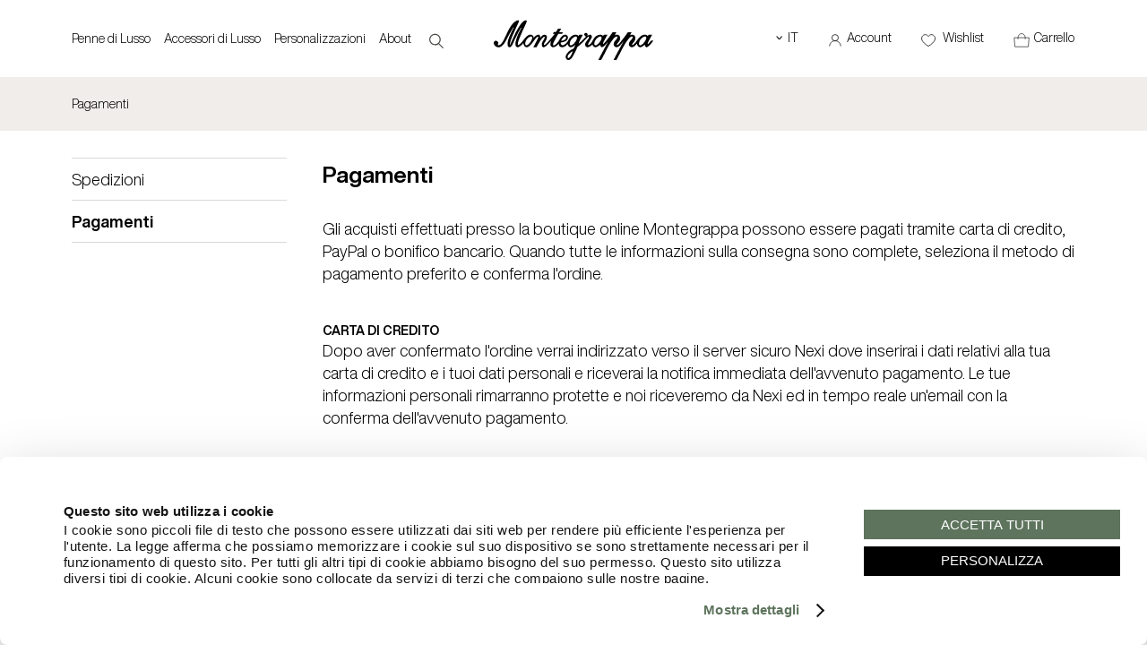

--- FILE ---
content_type: text/html; charset=UTF-8
request_url: https://www.montegrappa.com/it/payment.html
body_size: 7501
content:
<!doctype html>
<html lang="it">
<head>

<title>Montegrappa - Modalità di pagamento</title> 
<meta property="og:title" content="Modalità di pagamento"/> 
<link rel="canonical" href="https://www.montegrappa.com/it/payment.html"/> 
<meta name="robots" content="index,follow" />
<meta charset="utf-8">

<meta http-equiv="X-UA-Compatible" content="IE=edge,chrome=1">
<meta name="HandheldFriendly" content="True">
<meta name="viewport" content="width=device-width, initial-scale=1">
<meta name="mobile-web-app-capable" content="yes">
<meta name="apple-mobile-web-app-status-bar-style" content="black" />
<meta name="viewport" content="width=device-width, initial-scale=1.0, maximum-scale=1.0, user-scalable=no">
<meta name="apple-touch-fullscreen" content="yes" />	

<meta name="robots" content="index,follow" />
<meta name="language" content="it"> 
<meta name="author" content="Montegrappa" />
<base href="https://www.montegrappa.com/it/">
<link rel="alternate" href="https://www.montegrappa.com/en/payment.html" hreflang="en">
<link rel="alternate" href="https://www.montegrappa.com/it/payment.html" hreflang="it">
<link rel="alternate" href="https://www.montegrappa.com/de/payment.html" hreflang="de">
<link rel="alternate" href="https://www.montegrappa.com/fr/payment.html" hreflang="fr">
<link rel="icon" type="image/png" href="../images/favicon/favicon-96x96.png" sizes="96x96" />
<link rel="icon" type="image/svg+xml" href="../images/favicon/favicon.svg" />
<link rel="shortcut icon" href="../images/favicon/favicon.ico" />
<link rel="apple-touch-icon" sizes="180x180" href="../images/favicon/apple-touch-icon.png" />
<meta name="apple-mobile-web-app-title" content="Montegrappa" />
<link rel="manifest" href="../images/favicon/site.webmanifest" />

<link rel="preload" href="../css/fonts/HelveticaNowDisplay-Regular.woff2" as="font" type="font/woff2" crossorigin>
<link rel="preload" href="../css/fonts/HelveticaNowDisplay-Regular.woff2" as="font" type="font/woff2" crossorigin>
<link rel="stylesheet" type="text/css" href="../css/main.css?v=2025-1769021395">

<link rel="stylesheet" type="text/css" href="../css/menu.css?v=2025-1769021395">
<link rel="stylesheet" type="text/css" href="../css/responsive.css?v=2025-1769021395">
<link rel="stylesheet" type="text/css" href="../css/cart.css?v=2025-1769021395">
<link rel="stylesheet" type="text/css" href="../css/animate.css?v=30" media="print" onload="this.media='all'" >
<link rel="stylesheet" type="text/css" href="../css/jquery.fancybox.min.css" media="print" onload="this.media='all'" >
<link rel="stylesheet" type="text/css" href="../css/ballon.css" media="print" onload="this.media='all'">
<link rel="stylesheet" href="//code.jquery.com/ui/1.13.2/themes/base/jquery-ui.css">

<script>
window.dataLayer = window.dataLayer || [];

   	   
		window.dataLayer.push({
			event: "init",
			logged_in: "",
			site_language: "Italian" // (English, French, ecc)
		
		});
   	   
(function(w,d,s,l,i){w[l]=w[l]||[];w[l].push({'gtm.start':
new Date().getTime(),event:'gtm.js'});var f=d.getElementsByTagName(s)[0],
j=d.createElement(s),dl=l!='dataLayer'?'&l='+l:'';j.async=true;j.src=
'https://www.googletagmanager.com/gtm.js?id='+i+dl;f.parentNode.insertBefore(j,f);
})(window,document,'script','dataLayer','GTM-5XGVJ3C');


</script>

<script src="https://code.jquery.com/jquery-3.7.1.min.js"></script>
<script src="../js/main.js?v=1769021395"></script>
<script src="../js/cart.js?v=1769021395" ></script>
<script src="../js/menu.js?v=1769021395" ></script>
<script src="../js/jquery.appear.js" async ></script>
<script src="https://code.jquery.com/ui/1.13.2/jquery-ui.js"></script>
<script src="../js/wow.js" ></script>
<script src="../js/jquery.fancybox.min.js" ></script>
<script src="../js/jquery.validate.min.js"></script>

<script src="../js/lang/it.min.js" ></script>

</head>
<body class="news">

<header>

<div class="container bgwhite"> 

<div class="relative row group top left0 padding-main">
	<a href="javascript:void(0);" id="hamburger" class="hamburger">
		<span></span>
		<span></span>
		<span></span>
	</a>
	
			<a href="search.html" title="RICERCA"  class="nodesktop  search-mobile"><img src="../images/search-bold.svg" alt="search" width="20" height="18"></a>
		<div class="span5 col center">

		<nav class="menu row col">
			<ul class="topmenu row"> 
				<li class="menu-item center mr30"><a href="javascript:void(0);" class="menu-btn title block fs12 " id="section1" rel="">Penne di Lusso </a><div class="hidden section1 padding-main row bgwhite  absolute top  left0 right0  zindex1000  bgwhite sub-section" style="top:100%;">
									<a href="javascript:void(0);" class="inline-block close_menu"><img src="../images/close-menu.svg" width="20"></a>
								<ul class="grid-5-colums bt1 padding-top20 main-ul"><li><ul class="main-ul"><li class="block row col title2"><b class="block mb10"><a href="penne-di-lusso" class="imghover relative  bold "  rel="" id="element1">Tipologie</a></b><ul class="sub2-section"><li class=" col row">
																				<a href="penne-di-lusso/stilografiche" class=" imghover"  rel="">Penne Stilografiche di Lusso</a>
																				</li><li class=" col row">
																				<a href="penne-di-lusso/roller" class=" imghover"  rel="">Penne Roller di Lusso</a>
																				</li><li class=" col row">
																				<a href="penne-di-lusso/a-sfera" class=" imghover"  rel="">Penne a Sfera di Lusso</a>
																				</li><li class=" col row">
																				<a href="penne-di-lusso/marker" class=" imghover"  rel="">Marker di Lusso</a>
																				</li><li class=" col row">
																				<a href="penne-di-lusso/esemplari-unici" class=" imghover"  rel="../download/91e3bb5_dscf8528copia.webp">Esemplari Unici</a>
																				</li><li class=" col row">
																				<a href="penne-di-lusso/penne-personalizzate" class=" imghover"  rel="">Penne Personalizzate di Lusso</a>
																				</li><li class=" col row">
																				<a href="penne-di-lusso" class="bold imghover"  rel="">Scopri Tutte</a>
																				</li></ul></li></ul></li><li><ul class="main-ul"><li class="block row col title2"><b class="block mb10"><a href="javascript:void(0);" class="imghover relative   bold "  rel="" id="element2">Collezioni</a></b><ul class="sub2-section"><li class=" col row">
																				<a href="penne-di-lusso/novita" class=" imghover"  rel="">Novità</a>
																				</li><li class=" col row">
																				<a href="penne-di-lusso/edizioni-limitate" class=" imghover"  rel="">Edizioni Limitate</a>
																				</li><li class=" col row">
																				<a href="penne-di-lusso/edizioni-continuative" class=" imghover"  rel="">Edizioni Continuative</a>
																				</li><li class=" col row">
																				<a href="penne-di-lusso/modelli-iconici" class=" imghover"  rel="">Modelli Iconici</a>
																				</li><li class=" col row">
																				<a href="penne-di-lusso/edizioni-solidali" class=" imghover"  rel="">Edizioni Solidali</a>
																				</li><li class=" col row">
																				<a href="penne-di-lusso/best-seller" class=" imghover"  rel="">Best Seller</a>
																				</li></ul></li></ul></li><li><ul class="main-ul"><li class="block row col title2"><b class="block mb10"><a href="javascript:void(0);" class="imghover relative   bold "  rel="" id="element3">Stili</a></b><ul class="sub2-section"><li class=" col row">
																				<a href="penne-di-lusso/classic" class=" imghover"  rel="">Classic</a>
																				</li><li class=" col row">
																				<a href="penne-di-lusso/stile-contemporaneo" class=" imghover"  rel="">Contemporary</a>
																				</li><li class=" col row">
																				<a href="penne-di-lusso/stile-vintage" class=" imghover"  rel="">Vintage</a>
																				</li></ul></li></ul></li><li><ul class="main-ul"><li class="block row col title2"><b class="block mb10"><a href="penne-di-lusso/collaborazioni" class="imghover relative  bold "  rel="" id="element4">Collaborazioni</a></b><ul class="sub2-section"><li class=" col row">
																				<a href="penne-di-lusso/007" class=" imghover"  rel="../download/babf17f_ac334cadr.n2o.jpg.webp">007 - James Bond</a>
																				</li><li class=" col row">
																				<a href="penne-di-lusso/automobili-lamborghini" class=" imghover"  rel="../download/111d3fa_lamboneronoctiscopia.webp">Automobili Lamborghini</a>
																				</li><li class=" col row">
																				<a href="penne-di-lusso/universal-monster" class=" imghover"  rel="../download/d0daa67_dracula.webp">Universal Monsters</a>
																				</li><li class=" col row">
																				<a href="penne-di-lusso/wednesday" class=" imghover"  rel="../download/0113075_babf17fac334cadr.n2o.jpgcopia.webp">Wednesday L.E.</a>
																				</li><li class=" col row">
																				<a href="penne-di-lusso/pac-man" class=" imghover"  rel="../download/c5d4c7b_pacman02168.webp">PAC-MAN</a>
																				</li><li class=" col row">
																				<a href="penne-di-lusso/the-rolling-stones" class=" imghover"  rel="../download/c116fb3_rollingstoneswebcopia.webp">The Rolling Stones</a>
																				</li><li class=" col row">
																				<a href="penne-di-lusso/collaborazioni" class="bold imghover"  rel="">Scopri Tutte</a>
																				</li></ul></li></ul></li><li><ul class="main-ul"><li class="block row col title2"><b class="block mb10"><a href="javascript:void(0);" class="imghover relative   bold "  rel="" id="element5">Accessori per la scrittura</a></b><ul class="sub2-section"><li class=" col row">
																				<a href="penne-di-lusso/inchiostri" class=" imghover"  rel="">Inchiostri</a>
																				</li><li class=" col row">
																				<a href="refills/" class=" imghover"  rel="">Ricariche</a>
																				</li><li class=" col row">
																				<a href="penne-di-lusso/porta-penne" class=" imghover"  rel="">Portapenne</a>
																				</li><li class=" col row">
																				<a href="penne-di-lusso/notebook" class=" imghover"  rel="">Notebook</a>
																				</li></ul></li></ul></li></ul>
								
							<div class="row col mt20 grid-banner">
								<div class="row grid-5-colums mt20 mb40" style="grid-gap:2px;">
								<div class="relative">
													<div class="center row col">
														<a href="penne-di-lusso"  class="block"><figure><img src="../download/bcdcbe4_gnomo.webp" alt="Penne di Lusso" class="max-width"></figure></a>
													</div>
													<a href="penne-di-lusso"  class="block bold"><div class="mt10 row bold fs18">Penne di Lusso</div></a>
											</div><div class="relative">
													<div class="center row col">
														<a href="coperte"  class="block"><figure><img src="../download/a1e8996_coperte.webp" alt="Filati Pregiati" class="max-width"></figure></a>
													</div>
													<a href="coperte"  class="block bold"><div class="mt10 row bold fs18">Filati Pregiati</div></a>
											</div><div class="relative">
													<div class="center row col">
														<a href="accessori-di-lusso"  class="block"><figure><img src="../download/7df9afa_leathergoodspost29.01.webp" alt="Accessori di Lusso" class="max-width"></figure></a>
													</div>
													<a href="accessori-di-lusso"  class="block bold"><div class="mt10 row bold fs18">Accessori di Lusso</div></a>
											</div><div class="relative">
													<div class="center row col">
														<a href="penne-di-lusso/collaborazioni"  class="block"><figure><img src="../download/50892ab_wednesday.webp" alt="Collaborazioni" class="max-width"></figure></a>
													</div>
													<a href="penne-di-lusso/collaborazioni"  class="block bold"><div class="mt10 row bold fs18">Collaborazioni</div></a>
											</div><div class="relative">
													<div class="center row col">
														<a href="https://atelier.montegrappa.com/"  target = "_blank"  class="block"><figure><img src="../download/c8442aa_inc.webp" alt="Atelier" class="max-width"></figure></a>
													</div>
													<a href="https://atelier.montegrappa.com/"  target = "_blank"  class="block bold"><div class="mt10 row bold fs18">Atelier</div></a>
											</div>
								</div>
							</div></div></li><li class="menu-item center mr30"><a href="javascript:void(0);" class="menu-btn title block fs12 " id="section2" rel="">Accessori di Lusso </a><div class="hidden section2 padding-main row bgwhite  absolute top  left0 right0  zindex1000  bgwhite sub-section" style="top:100%;">
									<a href="javascript:void(0);" class="inline-block close_menu"><img src="../images/close-menu.svg" width="20"></a>
								<ul class="grid-5-colums bt1 padding-top20 main-ul"><li><ul class="main-ul"><li class="block row col title2"><b class="block mb10"><a href="gemelli-da-polso" class="imghover relative  bold "  rel="" id="element6">Gemelli</a></b><ul class="sub2-section"><li class=" col row">
																				<a href="gemelli-da-polso/classici" class=" imghover"  rel="">Gemelli Classici</a>
																				</li><li class=" col row">
																				<a href="gemelli-da-polso/con-pietre" class=" imghover"  rel="">Gemelli con Pietre</a>
																				</li><li class=" col row">
																				<a href="gemelli-da-polso/personalizzati" class=" imghover"  rel="">Gemelli Personalizzati</a>
																				</li><li class=" col row">
																				<a href="gemelli-da-polso" class="bold imghover"  rel="../download/1b509a1_dd0648362.jpg">Scopri Tutti</a>
																				</li></ul></li></ul></li><li><ul class="main-ul"><li class="block row col title2"><b class="block mb10"><a href="javascript:void(0);" class="imghover relative   bold "  rel="" id="element7">Piccola Pelletteria</a></b><ul class="sub2-section"><li class=" col row">
																				<a href="pelletteria/portafogli-portacarte" class=" imghover"  rel="">Portafogli e Portacarte</a>
																				</li><li class=" col row">
																				<a href="pelletteria/portachiavi" class=" imghover"  rel="">Portachiavi</a>
																				</li><li class=" col row">
																				<a href="pelletteria/porta-penne" class=" imghover"  rel="">Portapenne</a>
																				</li><li class=" col row">
																				<a href="pelletteria/notebook" class=" imghover"  rel="">Notebook in Pelle</a>
																				</li><li class=" col row">
																				<a href="pelletteria/piccola-pelletteria" class="bold imghover"  rel="">Scopri Tutti</a>
																				</li></ul></li></ul></li><li><ul class="main-ul"><li class="block row col title2"><b class="block mb10"><a href="javascript:void(0);" class="imghover relative   bold "  rel="" id="element8">Borse e Pochette</a></b><ul class="sub2-section"><li class=" col row">
																				<a href="pelletteria/weekender" class=" imghover"  rel="">Weekender</a>
																				</li><li class=" col row">
																				<a href="pelletteria/cartella-laptop" class=" imghover"  rel="">Cartella Laptop</a>
																				</li><li class=" col row">
																				<a href="pelletteria/zaini" class=" imghover"  rel="">Zaini</a>
																				</li><li class=" col row">
																				<a href="pelletteria/beauty-case/" class=" imghover"  rel="">Beauty Case</a>
																				</li><li class=" col row">
																				<a href="pelletteria/borse-e-pochette" class="bold imghover"  rel="">Scopri Tutti</a>
																				</li></ul></li></ul></li><li><ul class="main-ul"><li class="block row col title2"><b class="block mb10"><a href="javascript:void(0);" class="imghover relative   bold "  rel="" id="element9">Filati Pregiati</a></b><ul class="sub2-section"><li class=" col row">
																				<a href="coperte/coperte-in-lana-merino" class=" imghover"  rel="">Coperte in Lana Merino</a>
																				</li><li class=" col row">
																				<a href="coperte/coperte-in-cashmere" class=" imghover"  rel="">Coperte in Cashmere</a>
																				</li><li class=" col row">
																				<a href="coperte/coperte-in-alpaca" class=" imghover"  rel="">Coperte in Alpaca</a>
																				</li><li class=" col row">
																				<a href="coperte" class="bold imghover"  rel="">Scopri Tutti</a>
																				</li></ul></li></ul></li></ul>
								
							<div class="row col mt20 grid-banner">
								<div class="row grid-5-colums mt20 mb40" style="grid-gap:2px;">
								<div class="relative">
													<div class="center row col">
														<a href="penne-di-lusso"  class="block"><figure><img src="../download/bcdcbe4_gnomo.webp" alt="Penne di Lusso" class="max-width"></figure></a>
													</div>
													<a href="penne-di-lusso"  class="block bold"><div class="mt10 row bold fs18">Penne di Lusso</div></a>
											</div><div class="relative">
													<div class="center row col">
														<a href="coperte"  class="block"><figure><img src="../download/a1e8996_coperte.webp" alt="Filati Pregiati" class="max-width"></figure></a>
													</div>
													<a href="coperte"  class="block bold"><div class="mt10 row bold fs18">Filati Pregiati</div></a>
											</div><div class="relative">
													<div class="center row col">
														<a href="accessori-di-lusso"  class="block"><figure><img src="../download/7df9afa_leathergoodspost29.01.webp" alt="Accessori di Lusso" class="max-width"></figure></a>
													</div>
													<a href="accessori-di-lusso"  class="block bold"><div class="mt10 row bold fs18">Accessori di Lusso</div></a>
											</div><div class="relative">
													<div class="center row col">
														<a href="penne-di-lusso/collaborazioni"  class="block"><figure><img src="../download/50892ab_wednesday.webp" alt="Collaborazioni" class="max-width"></figure></a>
													</div>
													<a href="penne-di-lusso/collaborazioni"  class="block bold"><div class="mt10 row bold fs18">Collaborazioni</div></a>
											</div><div class="relative">
													<div class="center row col">
														<a href="https://atelier.montegrappa.com/"  target = "_blank"  class="block"><figure><img src="../download/c8442aa_inc.webp" alt="Atelier" class="max-width"></figure></a>
													</div>
													<a href="https://atelier.montegrappa.com/"  target = "_blank"  class="block bold"><div class="mt10 row bold fs18">Atelier</div></a>
											</div>
								</div>
							</div></div></li><li class="menu-item center mr30"><a href="javascript:void(0);" class="menu-btn title block fs12 " id="section3" rel="../download/c0a323e_configuratore2.jpg">Personalizzazioni </a><div class="hidden section3 padding-main row bgwhite  absolute top  left0 right0  zindex1000  bgwhite sub-section" style="top:100%;">
									<a href="javascript:void(0);" class="inline-block close_menu"><img src="../images/close-menu.svg" width="20"></a>
								<ul class="grid-5-colums bt1 padding-top20 main-ul"><li><ul class="main-ul"><li class="block row col title2"><b class="block mb10"><a href="configuratore-penne" class="imghover relative  bold "  rel="" id="element10">Configuratore Penne</a></b><ul class="sub2-section"><li class=" col row">
																				<a href="collections/edizioni-regolari/zero-1176.html?c=451" class=" imghover"  rel="">Zero</a>
																				</li><li class=" col row">
																				<a href="collections/edizioni-regolari/quattro-1306.html?c=452" class=" imghover"  rel="">Quattro</a>
																				</li><li class=" col row">
																				<a href="collections/edizioni-regolari/extra-otto-229.html?c=455" class=" imghover"  rel="">Extra Otto</a>
																				</li><li class=" col row">
																				<a href="collections/edizioni-regolari/extra-1930-1162.html?c=454" class=" imghover"  rel="">Extra</a>
																				</li><li class=" col row">
																				<a href="cluster/fattodate/configuratore/" class="bold imghover"  rel="">Inizia la Tua Esperienza</a>
																				</li></ul></li></ul></li><li><ul class="main-ul"><li class="block row col title2"><b class="block mb10"><a href="configuratore-penne" class="imghover relative  bold "  rel="" id="element11">Configuratore Gemelli</a></b><ul class="sub2-section"><li class=" col row">
																				<a href="collections/gemelli/zero-1300.html?c=457" class=" imghover"  rel="">Zero</a>
																				</li><li class=" col row">
																				<a href="collections/gemelli/quattro-1302.html?c=458" class=" imghover"  rel="">Quattro</a>
																				</li><li class=" col row">
																				<a href="collections/gemelli/otto-1301.html?c=459" class=" imghover"  rel="">Otto</a>
																				</li><li class=" col row">
																				<a href="collections/gemelli/classicomonogram-1197.html?c=495" class=" imghover"  rel="">Classico Monogram</a>
																				</li><li class=" col row">
																				<a href="cluster/fattodate/configuratore/" class="bold imghover"  rel="">Inizia la Tua Esperienza</a>
																				</li></ul></li></ul></li><li><ul class="main-ul"><li class="block row col title2"><b class="block mb10"><a href="https://atelier.montegrappa.com/" class="imghover relative  bold " target="_blank" rel="" id="element12">Atelier</a></b><ul class="sub2-section"><li class=" col row">
																				<a href="https://atelier.montegrappa.com/it/maestria.html#ancor_pittura" class=" imghover" target="_blank" rel="">Penne Dipinte</a>
																				</li><li class=" col row">
																				<a href="https://atelier.montegrappa.com/it/maestria.html#ancor_incisione" class=" imghover" target="_blank" rel="">Penne Incise</a>
																				</li><li class=" col row">
																				<a href="https://atelier.montegrappa.com/" class="bold imghover" target="_blank" rel="">Inizia la Tua Esperianza</a>
																				</li></ul></li></ul></li><li><ul class="main-ul"><li class="block row col title2"><b class="block mb10"><a href="/corporate" class="imghover relative  bold " target="_blank" rel="" id="element13">Business Bespoke</a></b></li></ul></li></ul>
								
							<div class="row col mt20 grid-banner">
								<div class="row grid-5-colums mt20 mb40" style="grid-gap:2px;">
								<div class="relative">
													<div class="center row col">
														<a href="penne-di-lusso"  class="block"><figure><img src="../download/bcdcbe4_gnomo.webp" alt="Penne di Lusso" class="max-width"></figure></a>
													</div>
													<a href="penne-di-lusso"  class="block bold"><div class="mt10 row bold fs18">Penne di Lusso</div></a>
											</div><div class="relative">
													<div class="center row col">
														<a href="coperte"  class="block"><figure><img src="../download/a1e8996_coperte.webp" alt="Filati Pregiati" class="max-width"></figure></a>
													</div>
													<a href="coperte"  class="block bold"><div class="mt10 row bold fs18">Filati Pregiati</div></a>
											</div><div class="relative">
													<div class="center row col">
														<a href="accessori-di-lusso"  class="block"><figure><img src="../download/7df9afa_leathergoodspost29.01.webp" alt="Accessori di Lusso" class="max-width"></figure></a>
													</div>
													<a href="accessori-di-lusso"  class="block bold"><div class="mt10 row bold fs18">Accessori di Lusso</div></a>
											</div><div class="relative">
													<div class="center row col">
														<a href="penne-di-lusso/collaborazioni"  class="block"><figure><img src="../download/50892ab_wednesday.webp" alt="Collaborazioni" class="max-width"></figure></a>
													</div>
													<a href="penne-di-lusso/collaborazioni"  class="block bold"><div class="mt10 row bold fs18">Collaborazioni</div></a>
											</div><div class="relative">
													<div class="center row col">
														<a href="https://atelier.montegrappa.com/"  target = "_blank"  class="block"><figure><img src="../download/c8442aa_inc.webp" alt="Atelier" class="max-width"></figure></a>
													</div>
													<a href="https://atelier.montegrappa.com/"  target = "_blank"  class="block bold"><div class="mt10 row bold fs18">Atelier</div></a>
											</div>
								</div>
							</div></div></li><li class="menu-item center mr30"><a href="javascript:void(0);" class="menu-btn title block fs12 " id="section4" rel="../download/2fb9d73_cultura.jpg">About </a><div class="hidden section4 padding-main row bgwhite  absolute top  left0 right0  zindex1000  bgwhite sub-section" style="top:100%;">
									<a href="javascript:void(0);" class="inline-block close_menu"><img src="../images/close-menu.svg" width="20"></a>
								<ul class="grid-5-colums bt1 padding-top20 main-ul"><li><ul class="main-ul"><li class="block row col title2"><b class="block mb10"><a href="javascript:void(0);" class="imghover relative   bold "  rel="" id="element14">Elmo & Montegrappa</a></b><ul class="sub2-section"><li class=" col row">
																				<a href="storia.html" class=" imghover"  rel="../download/1f77bb8_storia.jpg">Storia</a>
																				</li><li class=" col row">
																				<a href="vault/" class=" imghover"  rel="../download/e6f25ff_vault.jpg">Vault</a>
																				</li><li class=" col row">
																				<a href="partners/" class=" imghover"  rel="../download/1574c2d_sea.jpg">Partner</a>
																				</li><li class=" col row">
																				<a href="magazine/" class=" imghover"  rel="">Magazine</a>
																				</li></ul></li></ul></li><li><ul class="main-ul"><li class="block row col title2"><b class="block mb10"><a href="javascript:void(0);" class="imghover relative   bold "  rel="" id="element15">Montegrappa Experience</a></b><ul class="sub2-section"><li class=" col row">
																				<a href="montegrappa-experience/" class=" imghover"  rel="">Prenota la Tua visita</a>
																				</li></ul></li></ul></li><li><ul class="main-ul"><li class="block row col title2"><b class="block mb10"><a href="javascript:void(0);" class="imghover relative   bold "  rel="../download/ff87afc_savoirfaire.jpg" id="element16">Savoir faire</a></b><ul class="sub2-section"><li class=" col row">
																				<a href="about/savoir-faire/scrittura-sublime/" class=" imghover"  rel="../download/fa284ef_menuwriting.jpeg">Scrittura Sublime</a>
																				</li><li class=" col row">
																				<a href="about/savoir-faire/codici-montegrappa/" class=" imghover"  rel="../download/51da243_menucodes.jpeg">Codici Montegrappa</a>
																				</li><li class=" col row">
																				<a href="about/savoir-faire/materiali-selezionati/" class=" imghover"  rel="../download/557d689_menumaterials.jpeg">Materiali Selezionati</a>
																				</li><li class=" col row">
																				<a href="about/savoir-faire/alta-artigianalita/" class=" imghover"  rel="../download/fd21c5c_menucraft.jpg">Alta Artigianalità</a>
																				</li><li class=" col row">
																				<a href="about/savoir-faire/tecnologia-avanzata/" class=" imghover"  rel="../download/7cb3635_menutechnology.jpeg">Tecnologia Avanzata</a>
																				</li><li class=" col row">
																				<a href="about/savoir-faire/personalizzazione/" class=" imghover"  rel="../download/6481bda_menupersonalisation.jpeg">Personalizzazione</a>
																				</li></ul></li></ul></li><li><ul class="main-ul"><li class="block row col title2"><b class="block mb10"><a href="javascript:void(0);" class="imghover relative   bold "  rel="" id="element17">Contatti e Boutique</a></b><ul class="sub2-section"><li class=" col row">
																				<a href="contacts.html" class=" imghover"  rel="">Contattaci</a>
																				</li><li class=" col row">
																				<a href="stores.html" class=" imghover"  rel="">Rivenditori Autorizzati</a>
																				</li><li class=" col row">
																				<a href="boutiques.html" class=" imghover"  rel="">Boutique Monomarca</a>
																				</li></ul></li></ul></li></ul>
								
							<div class="row col mt20 grid-banner">
								<div class="row grid-5-colums mt20 mb40" style="grid-gap:2px;">
								<div class="relative">
													<div class="center row col">
														<a href="penne-di-lusso"  class="block"><figure><img src="../download/bcdcbe4_gnomo.webp" alt="Penne di Lusso" class="max-width"></figure></a>
													</div>
													<a href="penne-di-lusso"  class="block bold"><div class="mt10 row bold fs18">Penne di Lusso</div></a>
											</div><div class="relative">
													<div class="center row col">
														<a href="coperte"  class="block"><figure><img src="../download/a1e8996_coperte.webp" alt="Filati Pregiati" class="max-width"></figure></a>
													</div>
													<a href="coperte"  class="block bold"><div class="mt10 row bold fs18">Filati Pregiati</div></a>
											</div><div class="relative">
													<div class="center row col">
														<a href="accessori-di-lusso"  class="block"><figure><img src="../download/7df9afa_leathergoodspost29.01.webp" alt="Accessori di Lusso" class="max-width"></figure></a>
													</div>
													<a href="accessori-di-lusso"  class="block bold"><div class="mt10 row bold fs18">Accessori di Lusso</div></a>
											</div><div class="relative">
													<div class="center row col">
														<a href="penne-di-lusso/collaborazioni"  class="block"><figure><img src="../download/50892ab_wednesday.webp" alt="Collaborazioni" class="max-width"></figure></a>
													</div>
													<a href="penne-di-lusso/collaborazioni"  class="block bold"><div class="mt10 row bold fs18">Collaborazioni</div></a>
											</div><div class="relative">
													<div class="center row col">
														<a href="https://atelier.montegrappa.com/"  target = "_blank"  class="block"><figure><img src="../download/c8442aa_inc.webp" alt="Atelier" class="max-width"></figure></a>
													</div>
													<a href="https://atelier.montegrappa.com/"  target = "_blank"  class="block bold"><div class="mt10 row bold fs18">Atelier</div></a>
											</div>
								</div>
							</div></div></li></li>				
									<li id="search-button" class="nomobile"><a href="search.html" title="RICERCA"><img src="../images/search-bold.svg" alt="search" width="20" height="18"></a></li>
							</ul>
			
			
		</nav>
		<div class="mobile-bottom-bar">
			<div class="bottom-content">
				<div class="span12 col grid-3-colums bgwhite">
					<div class="bt2 padding10"><a href="registrazione.html"><img src="../images/user-menu.svg?v=2" width="15"> Account </a></div>
					<div class="bt2 padding10"><a href="contacts.html"><img src="../images/contatti-menu.svg?v=2" width="15"> Contatti </a></div>
					<div class="bt2 padding10"><a href="stores.html"><img src="../images/stores-menu.svg?v=2" width="15"> Rivenditori </a></div>
				</div>
				<div class="row col bt2">
					<a href="https://instagram.com/Montegrappaitalia/" target="_blank"><img src="../images/instagram.svg?v=4" alt="Instagram" width="15" class="mr10"></a> 
					<a href="https://www.facebook.com/MontegrappaItalia" target="_blank"><img src="../images/fb.svg?v=3" alt="Facebook" width="15" class="mr10"></a> 
					<a href="https://twitter.com/Montegrappa1912/" target="_blank"><img src="../images/x.svg?v=3" alt="Twitter" width="18" class="mr10"></a> 
					<a href="https://www.youtube.com/user/MontegrappaItalia" target="_blank"><img src="../images/youtube.svg?v=3" alt="Youtube" width="15" class="mr10"></i></a>
					<a href="https://www.linkedin.com/company/elmo-montegrappa-s-p-a/" target="_blank"><img src="../images/ln.svg?v=4" alt="Linkedin" width="15" class="mr10"></a> 
					<a href="https://www.tiktok.com/@montegrappa_italia" target="_blank"><img src="../images/tiktok.svg?v=4" alt="Tiktok" width="15" class="mr10"></i></a>
				</div>
			</div>
		</div>

	</div>

	<div class="span2 col center">
		<a href="/" class="center"><img src="../images/logo.svg?v=2" width="180" alt="Ambigramma" class="logo-header ambigramma"></a>
	</div>

	<div class="span5 col right">

		<ul class="row menu-user ml10">
			<li class="lang-selector uppercase">
				<a href="/it/payment.html" class="inline-block"><span class="fs20 lh100 mr5">‹</span> It </a>
				<ul class="bgwhite">
					<li><a href="/en/payment.html" class="block mt5">EN</a></li>										<li><a href="/de/payment.html" class="block mt5">DE</a></li>					<li><a href="/fr/payment.html" class="block mt5">FR</a></li>				</ul>
			</li>
			<li>
									<a href="registrazione.html" id="menu-login">
								<img src="../images/user.svg"  alt="Account" width="16" height="16" class="mr5 mobile"><span class="nomobile">Account</span></a>
			</li>
			<li class="relative nomobile li-wishlist">
				<div class="row relative">
					<a href="wishlist.html" id="wishlist">
						<img src="../images/wishlist.svg" width="16" height="16" alt="Wishlist" class="mr5 mobile">
						<span class="nomobile">Wishlist</span>					</a>
				</div>
			</li>
			<li>
				<span id="cart_mini">
					 
<div id="cart_resume">

	<div class="resume"><a href="cart/"><img src="../images/cart.svg" width="18" height="20" alt="Carrello" class="mr5 mobile"><span class="nomobile">Carrello</span></a></div>
	<div class="cart_mini" class="relative">

		<h4 class="padding20 bb1 bold center">Hai 0 articoli nel tuo carrello</h4>
		<div class="row col" style="height: calc(100vh - 220px); overflow-y:scroll;">

			
			<p class="total">Carrello vuoto. <br><br><a href="catalog/" class="button">Inizia lo shopping</a></p>
			
			
	</div>
	
</div>				</span>
			</li>
		</ul>
	</div>
</div>


</div>



</header>

</div>
<div class="container padding-main bggray_light">  
	<div class="row col">
		<div class="nav group">
			Pagamenti		</div>
	</div>
</div>


<div class="container mb60 padding-main ">

	<div class="row">		
		<div class="row corpo mt30 group">
			<div class="span3 col padding-right40">
				<div class="span12">
					<ul class="row bb1">
					<li class="bt1"><a class="padding-top10 padding-bottom10 block " href="shipping.html">Spedizioni</a></li><li class="bt1"><a class="padding-top10 padding-bottom10 block bold" href="payment.html">Pagamenti</a></li>					</ul>
				</div>
			</div>
			<div class="span9 col">
									<h2>Pagamenti</h2>
					<p class="mt30">Gli acquisti effettuati presso la boutique online Montegrappa possono essere pagati tramite carta di credito, PayPal o bonifico bancario. Quando tutte le informazioni sulla consegna sono complete, seleziona il metodo di pagamento preferito e conferma l'ordine.</p>
					
					<div class="span12 col mt40"><h5 class="fs14">CARTA DI CREDITO</h5><p>Dopo aver confermato l'ordine verrai indirizzato verso il server sicuro Nexi dove inserirai i dati relativi alla tua carta di credito e i tuoi dati personali e riceverai la notifica immediata dell'avvenuto pagamento. Le tue informazioni personali rimarranno protette e noi riceveremo da Nexi ed in tempo reale un'email con la conferma dell'avvenuto pagamento.</p></div><div class="span12 col mt40"><h5 class="fs14">PAYPAL</h5><p>Verrai reindirizzato a PayPal, dove potrai confermare in tutta sicurezza il Tuo pagamento e i Tuoi dati personali. I Tuoi dati personali rimarranno privati. La conferma del pagamento verrà emessa immediatamente e riceveremo una conferma in tempo reale del Tuo pagamento da PayPal.</p></div><div class="span12 col mt40"><h5 class="fs14">BONIFICO BANCARIO</h5><p>Riceverai un'e-mail di conferma con i dettagli dell'ordine e il numero dell'ordine. Utilizza il Tuo operatore bancario per inviare il pagamento al seguente conto:<br />
<br />
Beneficiario: Elmo & Montegrappa S.p.A.<br />
IBAN: IT64 K020 0860 1650 00 101540805<br />
Causale: inserire il numero dell'ordine<br />
<br />
Una volta effettuato il bonifico, invia la ricevuta di pagamento a <a href="/cdn-cgi/l/email-protection" class="__cf_email__" data-cfemail="4c3f24233c0c21232238292b3e2d3c3c2d622f2321">[email&#160;protected]</a> indicando il numero del Tuo ordine.<br />
<br />
Una volta ricevuto il pagamento, procederemo alla spedizione del Tuo ordine. Gli ordini Bespoke e Custom verranno spediti una volta completata la produzione.</p></div>			</div>
		</div>
	</div>

</div>
			
<footer data-scroll-speed="2">
				
	<div class="container padding-main  footer fs14 bggray_light bt2">
			<div class="row group mt60 mb60">
				
			
				<div class="span3 col mb20 padding-right40">
					<h5 class="relative row col">Customer service</h5>
					<ul class="row col mb20  ul-service mb20-mobile">
						<li><a href="page/usomanutenzione.html">Uso & Manutenzione</a></li><li><a href="page/garanzia.html">Garanzia</a></li><li><a href="page/albodonore.html">Albo d'Onore</a></li><li><a href="contacts.html">Contatti</a></li>					</ul>

					<h5 class="relative row col">Note legali</h5>
					<ul class="row col mb20  ul-legali mb20-mobile">
					    <li><a href="note_legali/condizioni-generali-di-vendita.html">Condizioni generali di vendita</a></li><li><a href="note_legali/informativa-sulla-privacy.html">Informativa sulla privacy</a></li><li><a href="note_legali/informativa-cookie.html">Informativa cookie</a></li><li><a href="note_legali/note-legali.html">Note legali</a></li>					</ul>
				</div>	
				
				<div class="span3 col mb20 m0-mobile padding-right40">
					<h5 class="relative row col">Shop</h5>
					<ul class="row col mb20  m0-mobile ul-shop mb20-mobile ">
						<li><a href="registrazione.html" >Accedi</a></li>
						<li><a href="registrazione.html" >Crea il Tuo profilo</a></li>
						<li><a href="shipping.html" >Spedizioni</a></li>
						<li><a href="payment.html" >Pagamenti</a></li>
					</ul>
					
					<h5 class="m0-mobile relative row col">Area Rivenditori & Media</h5>
					<ul class="row col mb20  m0-mobile ul-media mb20-mobile">
						<li><a href="mediacenter/login.html" >Accedi</a></li>
						<li><a href="mediacenter/register.html" >Crea il Tuo profilo</a></li>
					</ul>
				</div>

				<div class="span3 col mb20 m0-mobile">
					&nbsp;
				</div>

				<div class="span3 col mb20  mb20 padding-right40 row-mobile">
					<div class="row col">
						<h5 class="title">Newsletter</h5>
						<p class="mt10">Iscriviti per risparmiare €10 sul Tuo prossimo ordine</p>
						<input type="button" value="Iscriviti" name="subscribe" class="button row mt20" id="subscribe" onclick="window.location.href='newsletter.html'">
					</div>
					
					<div class="row col mt30">
						<h5 class="relative row col">Social media</h5>
						<ul class="mt5  ul-social mb20-mobile">
							<li class="row col">
							<a href="https://instagram.com/Montegrappaitalia/" target="_blank"><img src="../images/instagram.svg?v=4" alt="Instagram" width="22" class="mr10"></a> 
							<a href="https://www.facebook.com/MontegrappaItalia" target="_blank"><img src="../images/fb.svg?v=3" alt="Facebook" width="22" class="mr10"></a> 
							<a href="https://twitter.com/Montegrappa1912/" target="_blank"><img src="../images/x.svg?v=3" alt="Twitter" width="22" class="mr10"></a> 
							<a href="https://www.youtube.com/user/MontegrappaItalia" target="_blank"><img src="../images/youtube.svg?v=3" alt="Youtube" width="22" class="mr10"></i></a>
							<a href="https://www.linkedin.com/company/elmo-montegrappa-s-p-a/" target="_blank"><img src="../images/ln.svg?v=4" alt="Linkedin" width="22" class="mr10"></a> 
							<a href="https://www.tiktok.com/@montegrappa_italia" target="_blank"><img src="../images/tiktok.svg?v=4" alt="Tiktok" width="22" class="mr10"></i></a>
							</li>
						</ul>
					</div>
				</div>

			</div>
	</div>

	<div class="container  padding-main mb40"> 
			<div class="row fs10 center mb20 mt20 group">
				<div class="span4 col center" style="line-height:1px;">&nbsp;</div>
				<div class="span4 col center">
					<a href="index.html" class="inline-block mb20"><img src="../images/ambigramma.svg" alt="Montegrappa" width="40"></a>
				</div>
				<div class="span4 col mt10 mb20 center-mobile right">
					©2026. All rights reserved. Elmo & Montegrappa S.p.A. P.IVA  03552260246
				</div>
			</div>
	</div>
	
	<div class="container bgwhite center padding-main"> 
		<div class="row col center">
				<a href="bando-regione-del-veneto-por-2021"><img src="../images/banner-por-footer4.jpg" alt="Banner regione" class="max-width mt30 mb30" width="150"></a>
				<a href="bando-regione-del-veneto"><img src="../images/banner-regione-2022.gif" alt="Banner regione" class="max-width mt30 mb30" width="150"></a>
		</div>
	</div>

	
</footer>

<div id="login_wishlist" class="hidden" style="width:350px;">

     <div class="row col">

     	<p class="center"><img src="../images/heart_medium.png" alt="Heart"></p>
     	<h4 class="center black">Crea la tua lista dei desideri</h4>
		<p class="fs14 mb20 center">Accedi e salva i tuoi articoli preferiti</p>
	
		<form method="POST" name="form_login_footer" id="form_login_footer" action="../include/process.php">
			<input type="hidden" name="return" value="/it/payment.html">
			<input type="hidden" name="action" value="login">
			<p><label for="email_login_footer">E-mail</label><input type="text" name="email_login" id="email_login_footer" class="required email" /></p>
			<p class="mt5"><label for="password_login_footer">Password</label><input type="password" name="password_login" id="password_login_footer" class="required"/></p>
			<p class="mt10"><input name="invia" id="invia_login_footer" value=" Login " class="button row" type="submit"></p>	
		</form>

	</div>
	<div class="row mt20 col">
		<h4 class="center black mt20">Sei un nuovo cliente?</h4>
		<p class="mt10 center">
			<a href="registrazione.html" class="button">Crea il Tuo profilo</a>
		</p>
	</div>

</div>

<div class="hidden" id="share-box">	
	<h4 class="mb10 center">Condividi</h4>
	<div class="share-buttons">
		<a class="share-btn whatsapp ml10 mr10" href="#" target="_blank"><img src="../images/share_whatsapp.svg" alt="whatsapp" width="30"></a>
		<a class="share-btn facebook ml10 mr10" href="#" target="_blank"><img src="../images/share_fb.svg" alt="facebook" width="35"></a>
		<a class="share-btn twitter-x ml10 mr10" href="#" target="_blank"><img src="../images/share_x.svg" alt="whatsapp" width="28"></a>
		<a class="share-btn email ml10 mr10" href="#" target="_blank"><img src="../images/share_email.svg" alt="whatsapp" width="30"></a>
	</div>
</div>

<script data-cfasync="false" src="/cdn-cgi/scripts/5c5dd728/cloudflare-static/email-decode.min.js"></script><script type="text/javascript">
$(document).ready(function() {

    $("#form_newsletter").validate({
	    rules: {
		privacy: "required"
	    },
	    messages: {
		privacy: "* ATTENZIONE: Per proseguire, accetta le condizioni sul trattamento dei dati personali."
	    }
    });

	const pageUrl = encodeURIComponent(window.location.href);
	const pageTitle = encodeURIComponent(document.title);

	$("#share-box .whatsapp").attr("href", `https://wa.me/?text=${pageTitle}%20${pageUrl}`);
	$("#share-box .facebook").attr("href", `https://www.facebook.com/sharer/sharer.php?u=${pageUrl}`);
	$("#share-box .twitter-x").attr("href", `https://x.com/intent/tweet?text=${pageTitle}&url=${pageUrl}`);
	$("#share-box .email").attr("href", `mailto:?subject=${pageTitle}&body=${pageUrl}`);

});
</script>

<div class="notify-content"> 
	<p></p> 
</div> 


<script>
window.dataLayer = window.dataLayer || [];
window.dataLayer.push({
  'event': 'dynamic_remarketing',
  'google_tag_params': {
      'ecomm_pagetype': 'other'
    }
});
</script>

</body>
</html>


--- FILE ---
content_type: image/svg+xml
request_url: https://www.montegrappa.com/images/share_email.svg
body_size: 187
content:
<?xml version="1.0"?><svg height="331.46899" id="svg2439" version="1.0" width="439.371" xmlns="http://www.w3.org/2000/svg" xmlns:cc="http://creativecommons.org/ns#" xmlns:dc="http://purl.org/dc/elements/1.1/" xmlns:inkscape="http://www.inkscape.org/namespaces/inkscape" xmlns:rdf="http://www.w3.org/1999/02/22-rdf-syntax-ns#" xmlns:sodipodi="http://sodipodi.sourceforge.net/DTD/sodipodi-0.dtd" xmlns:svg="http://www.w3.org/2000/svg"><defs id="defs2441"><marker id="ArrowEnd" markerHeight="3" markerUnits="strokeWidth" markerWidth="4" orient="auto" refX="0" refY="5" viewBox="0 0 10 10"><path d="M 0,0 L 10,5 L 0,10 L 0,0 z" id="path2444"/></marker><marker id="ArrowStart" markerHeight="3" markerUnits="strokeWidth" markerWidth="4" orient="auto" refX="10" refY="5" viewBox="0 0 10 10"><path d="M 10,0 L 0,5 L 10,10 L 10,0 z" id="path2447"/></marker></defs><g id="g2449" transform="translate(-145.3305,-145.3305)"><path d="M 569.374,461.472 L 569.374,160.658 L 160.658,160.658 L 160.658,461.472 L 569.374,461.472 z" id="path2451" style="fill:none;stroke:#000000;stroke-width:30.65500069"/><path id="path2453" style="fill:none;stroke:#000000;stroke-width:30.65500069"/><path d="M 164.46,164.49 L 340.78,343.158 C 353.849,356.328 377.63,356.172 390.423,343.278 L 566.622,165.928" id="path2455" style="fill:none;stroke:#000000;stroke-width:30.65500069"/><path d="M 170.515,451.566 L 305.61,313.46" id="path2457" style="fill:none;stroke:#000000;stroke-width:30.65500069"/><path d="M 557.968,449.974 L 426.515,315.375" id="path2459" style="fill:none;stroke:#000000;stroke-width:30.65500069"/></g></svg>

--- FILE ---
content_type: image/svg+xml
request_url: https://www.montegrappa.com/images/stores-menu.svg?v=2
body_size: 6
content:
<?xml version="1.0" encoding="UTF-8"?>
<svg id="Livello_1" xmlns="http://www.w3.org/2000/svg" version="1.1" viewBox="0 0 100 100">
  <!-- Generator: Adobe Illustrator 30.1.0, SVG Export Plug-In . SVG Version: 2.1.1 Build 136)  -->
  <defs>
    <style>
      .st0 {
        fill: none;
        stroke: #1d1d1b;
        stroke-miterlimit: 10;
        stroke-width: 4px;
      }
    </style>
  </defs>
  <path class="st0" d="M61.2,5.7c19,6.3,25.6,30,15.2,47.1l-10,16.5-16.3,26.8c-.5-.7-12.1-19.9-16.3-26.8-.7-1.3-1.3-2.2-1.4-2.4-.3-.5-4.4-7.4-8.6-14.3-10.3-17-3.6-40.6,15.3-46.9,3.5-1.2,7.2-1.8,11.1-1.8s7.6.6,11.1,1.8h-.1Z"/>
  <circle class="st0" cx="50.1" cy="35" r="10.6"/>
</svg>

--- FILE ---
content_type: image/svg+xml
request_url: https://www.montegrappa.com/images/search-bold.svg
body_size: -19
content:
<?xml version="1.0" encoding="UTF-8"?>
<svg xmlns="http://www.w3.org/2000/svg" version="1.1" viewBox="0 0 50 50">
  <defs>
    <style>
      .cls-1 {
        fill: #474441;
      }
    </style>
  </defs>
  <!-- Generator: Adobe Illustrator 28.7.0, SVG Export Plug-In . SVG Version: 1.2.0 Build 136)  -->
  <g>
    <g id="Capa_1">
      <path class="cls-1" d="M33.6,31.7c2.9-3.1,4.7-7.3,4.7-12,0-9.7-7.9-17.6-17.6-17.6S3,10,3,19.7s7.9,17.6,17.6,17.6,7.6-1.3,10.6-3.5l13.1,13.1c.3.3.7.5,1.1.5s.8-.2,1.1-.5c.6-.6.6-1.6,0-2.3l-13-13ZM6.2,19.7c0-8,6.5-14.4,14.4-14.4s14.4,6.5,14.4,14.4-6.5,14.4-14.4,14.4c-8,0-14.4-6.5-14.4-14.4Z"/>
    </g>
  </g>
</svg>

--- FILE ---
content_type: image/svg+xml
request_url: https://www.montegrappa.com/images/contatti-menu.svg?v=2
body_size: -67
content:
<?xml version="1.0" encoding="UTF-8"?>
<svg id="Livello_1" xmlns="http://www.w3.org/2000/svg" version="1.1" viewBox="0 0 100 100">
  <!-- Generator: Adobe Illustrator 30.1.0, SVG Export Plug-In . SVG Version: 2.1.1 Build 136)  -->
  <defs>
    <style>
      .st0 {
        stroke-linecap: round;
        stroke-linejoin: round;
      }

      .st0, .st1 {
        fill: none;
        stroke: #1d1d1b;
        stroke-width: 4px;
      }

      .st1 {
        stroke-miterlimit: 10;
      }
    </style>
  </defs>
  <rect class="st1" x="2.8" y="21" width="94.6" height="57.9"/>
  <polygon class="st0" points="50.1 54.5 2.8 21 97.4 21 50.1 54.5"/>
</svg>

--- FILE ---
content_type: application/javascript
request_url: https://www.montegrappa.com/js/cart.js?v=1769021395
body_size: 1330
content:
$(document).ready(function() {

    //aggiornamento carrello
    $(".update_cart").change(function(){
        var idCurrent = $(this).attr("id"); // riga selezionata del carrello
        update_cart('update_cart',idCurrent);
    });

    var submenu_active = false;
	 
    $('div.cart_mini').mouseenter(function() {
	    submenu_active = true;
    });
	 
    $('div.cart_mini').mouseleave(function() {
	    submenu_active = false;
	    setTimeout(function() { if (submenu_active === false) $('div.cart_mini').fadeOut(); }, 400);
    });

    $('.add_wishlist').click(function(){

		if( $(this).find('img').attr("src") == '../images/wishlist.svg' ){
			wishlist($(this).attr('rel'),'wishlist_add',$(this).closest('form'));
			$(this).find('img').attr('src','../images/wishlist-select.svg');
		}else{
			wishlist($(this).attr('rel'),'wishlist_remove',$(this).closest('form'));
			$(this).find('img').attr('src','../images/wishlist.svg');
		}

    });

});

function update_cart(action,idCurrent){
	var idCurrent;
	var rowCount = $("#table_cart tr").length;
	var timeout=0;

	if(action=='delete_row'){
		var timeout=500;

		$("#tr_"+idCurrent).remove();
		$(".gruppo_"+idCurrent).remove();
		if(rowCount==1){ 
			$(".show_cart").hide();  
			$("#div_cart_notice").fadeIn('normal');
		}
		
		ga4Script("remove_from_cart",idCurrent);
	}

	setTimeout(function(){
	$.ajax({
	       type     : 'POST',
	       url	: "../include/process.php?action="+action+"&id="+idCurrent,
	       data     : $("#form").serialize(),
	       dataType : 'html',
	       success  : function(msg){

	       	 if(idCurrent!='') $("#prezzo_row_"+idCurrent).html(msg);
	       	 var id_shipping_val = $("#id_shipping").attr('value');
	       	 codice_promo_val = $("#codice_promo").val();

	       	 $.post("../include/process.php", {action:'update_shipping', id_shipping:id_shipping_val,codice_promo:codice_promo_val}, function(data){
	       	        	$("#prezzo_spedizione").html(data);
	       	        	$.post("../include/process.php", {action:'total_cart',id_shipping:id_shipping_val,codice_promo:codice_promo_val}, function(data){
	       	        	$("#prezzo_totale1").html(data);
	       	        	$("#prezzo_totale2").html(data);
					});
		       });
		       
		       if(codice_promo_val != ''){
			       $.post("../include/process.php", {action:'sconto_promo',codice_promo:codice_promo_val}, function(data){
						if(data!=''){
							   var arr = data.split("|");
							   $("#sconto_promo_span").html(arr[0]);
							   if(arr[1]!='0.00 &euro;'){
								   $("#sconto_promo").html('- '+arr[1]);
							   }
						}
			       });
		       }
	       },
	       error: function(){
		       alert("Chiamata fallita, si prega di riprovare...");
	       }
	});
	},timeout);
}

function add_cart(form, popup){

	var error=0;
		
	$(form+' select.required').each(

		function(index){
			var input = $(this);
			if(input.val()==''){
				input.addClass('error');
				error=1;
			}
		}

	).promise().done(                             
		function(){
			if(error==0){

				$.ajax({
				       type     : 'POST',
				       url	: "../include/process.php",
				       data     : $(form).serialize(),
				       dataType : 'html',
				       success  : function(msg){

				       	    if(msg==''){

								$('html, body').animate({ scrollTop: 0 }, 1000);  

								var nib_grade = "";

								if($('.scrittura input').val()){
									nib_grade = $('.scrittura input:checked').val();
								}

								ga4Script("add_to_cart",$(form+' [name="id"]').val()+"&item_list_id="+$("#ga4_origin").val()+"&item_list_name="+$("#ga4_origin_name").val()+"&nib_grade="+nib_grade)
								.then(() => {
									console.log('Script loaded!');
								}).catch(error => {
									console.error(error);
								});

								$.ajax({
								   type     : 'GET',
								   url	: "../include/cart_mini.php?include=1",
								   dataType : 'html',
								   success  : function(msg){
										$('#cart_mini').html(msg);
										$('div.cart_mini').fadeIn();
										setTimeout(function() { $('div.cart_mini').fadeOut(); }, 4500);
										
										if(popup==1){
											   location.reload();
										}
										
										if(popup==2){
												$.fancybox.close();
										}
								   }
								});

							}else{

								$('div.scheda .msg .error').fadeIn();
								setTimeout(function() { $('div.scheda .msg .error').fadeOut(); }, 3000);

							}

				       },
				       error: function(){
					       alert("Chiamata fallita, si prega di riprovare...");
				       }

				});

			}
		}	
	);
}


function delete_wishlist(id){

	$("#id_"+id).remove();
	
	$.ajax({
	       type     : 'POST',
	       url	: "../include/wishlist.php",
	       data     : {"action":"wishlist_remove","id":id},
	       dataType : 'html',
	       success  : function(msg){
	       	   $('#wishlist  span.tot').html(msg);
			   if($("#wishlist_element").children().length == 0 ){
				   $("#wishlist_noitem").fadeIn();
			   }
	       },
	       error: function(){
		       alert("Chiamata fallita, si prega di riprovare...");
	       }
	});
}


function wishlist(id,action,form){

	if(form == null){
		form="#form";
	}

	if(id==undefined){
		id='';
	}
	
	$.ajax({
	   type     : 'POST',
	   url	: "../include/wishlist.php?id="+id+"&action="+action,
	   data     : $(form).serialize(),
	   dataType : 'html',
	   success  : function(msg){
		   
		$('#wishlist span.tot').html(msg);

		if(action=='wishlist_add'){
			ga4Script("add_to_wishlist",id+"&item_list_id="+$("#ga4_origin").val()+"&item_list_name="+$("#ga4_origin_name").val()).then(() => {
				console.log('Script loaded!');
			}).catch(error => {
				console.error(error);
			});
		}
		
	   },
	   error: function(){
		   alert("Chiamata fallita, si prega di riprovare...");
	   }
	});

}


function ga4Script(action,id) {

    return new Promise((resolve, reject) => {
        const script = document.createElement('script');
        script.src = '../include/ga4.php?action='+action+'&id='+id;
        script.addEventListener('load', resolve);
        script.addEventListener('error', e => reject(e.error));
        document.head.appendChild(script);
    });
    
}

--- FILE ---
content_type: application/javascript
request_url: https://www.montegrappa.com/js/menu.js?v=1769021395
body_size: 902
content:
$(document).ready(function() {

	function initDesktopMenu() {
		// jQuery code
		$('.menu-btn').click(function(e) {
			e.preventDefault();
			var element = $(this).attr('id');
			$('.logo_fill').addClass("logo_fill_gray");
	
			$(".menu-btn").removeClass('active');		
			$(this).addClass('active');
	
			$(".sub-main .hidden").fadeIn(0);
			$(".menu-item div.hidden").fadeOut(0);
			
			$("."+element).fadeIn(0);
	
			src = $(this).attr("rel");
			if(src!=''){
				$('.img-section').attr('src',src);
			}
	
	
			$(".imghover").removeClass("active");
			$(".first_menu").fadeIn(300);
			$(".first_link").addClass("active");
			
		});
	
		time_id=0;
		
		$(window).scroll(function(){
			if (document.body.scrollTop > 400 || document.documentElement.scrollTop > 400) {
				$(".menu-btn").removeClass('active');
				$(".menu-item div.hidden").fadeOut(0);
			}
		});
	
		$( ".close_menu" ).on( "click", function() {
			$(".menu-btn").removeClass('active');
			$(".menu-item div.hidden").fadeOut(0);
		});
		
		$( ".sub-section" ).on( "mouseleave", function() {
			$(".menu-btn").removeClass('active');
			$(".menu-item div.hidden").fadeOut(0);
		});
	
		$('.hide_menu').hover(function(e) {
			$(".menu-btn").removeClass('active');
			$(".menu-item div.hidden").fadeOut(0);
			$('.logo_fill').removeClass("logo_fill_gray");
		});
	
		$('.imghover').mouseover(function() {
			console.log($(this).attr("rel"));
			src = $(this).attr("rel");
			if(src!=''){
				$('.img-section').attr('src',src);
			}
		});
	
		$('.menu-item').click(function(e) {
			$(this).children(".title").addClass('active');
		});
	}
	/*
	function initMobileMenu() {
		$('#hamburger').on('click', function(e){
			e.preventDefault();
			$('.topmenu').toggleClass('active');
			//$('.overlay-backdrop').toggleClass('active');
			console.log("test");
		});
	
		// Click sul backdrop chiude menu
		$('.overlay-backdrop').on('click', function(){
			$('.topmenu, .overlay-backdrop').removeClass('active');
		});
	
		// Mostra/nascondi sottomenu mobile
		$('.menu-item > .menu-btn').on('click', function(){
			var parent = $(this).parent();
			parent.toggleClass('open');
			parent.children('.hidden').slideToggle(200);
		});

	}
	*/
	
	function initMobileMenu() {
		
	const hamburger = document.getElementById('hamburger');
	hamburger.addEventListener('click', () => {
	  hamburger.classList.toggle('active');
	});

	  // Toggle menu principale
	  $(document).off('click', '#hamburger').on('click', '#hamburger', function (e) {
		e.preventDefault();
		$('.topmenu').toggleClass('active');
		$('.mobile-bottom-bar').toggleClass('active');
	  });

	  // Rimuovi eventuali duplicati di toggle
	  $('.menu-item .toggle-sub').remove();
	
	  // Aggiungi pulsante + / - solo dove ci sono sottocategorie
	  $('.menu-item div.hidden').each(function () {
		const submenu = $(this).find('ul:first');
		if (submenu.length > 0) {
		  $(this).prev('.title, .menu-btn').append('<span class="toggle-sub">+</span>');
		  submenu.hide();
		}
		
		$(this).find('.title2').each(function () {
			const hasSub = $(this).closest('ul.main-ul').find('ul.sub2-section').length > 0;
			if (hasSub) {
				$(this).find('b a').append('<span class="toggle-sub float-right">+</span>');
			}
		});
		
	  });

	  // Gestione apertura/chiusura accordion
	  $(document).off('click', '.title').on('click', '.title', function (e) {
		e.preventDefault();
		const btn = $(this);
		const submenu = btn.closest('.menu-item').find('div.hidden ul.main-ul');
	
		if (submenu.is(':visible')) {
			
		  submenu.slideUp(200);
		  btn.closest('.menu-item').find('div.hidden').slideUp(200);
		  btn.closest('.menu-item').find('div.hidden').addClass('active');
		  $(this).find('span.toggle-sub').text('+');
		  
		} else {
			
		  $('.toggle-sub').html('+')
		  $('.menu-item div.hidden').slideUp(200);
		  $('.menu-item div.hidden .sub2-section').slideUp(200);
		  submenu.slideDown(200);
		  btn.closest('.menu-item').find('div.hidden').slideDown(200);
		  btn.closest('.menu-item').find('div.hidden').removeClass('active');
		  $(this).find('span.toggle-sub').text('-');
		  
		}
	  });
	  
	  
	  // Gestione apertura/chiusura accordion
	  $(document).off('click', '.title2 b a').on('click', '.title2 b a', function (e) {
	  		  
		
		const btn = $(this);
		const submenu = btn.closest('.main-ul').find('ul.sub2-section');
		
		if (submenu.length === 0) {
			return;
		}
		
		e.preventDefault();
	
		if (submenu.is(':visible')) {
			
		  submenu.slideUp(200);
		  $(this).find('span.toggle-sub').text('+');
		  
		} else {
			
		  $('.main-ul span.toggle-sub').html('+');
		  btn.closest('.menu-item').find('.sub2-section').slideUp(200);
		  submenu.slideDown(200);

		  //btn.closest('.menu-item').find('div.hidden').slideDown(200);
		  //btn.closest('.menu-item').find('div.hidden').removeClass('active');
		  $(this).find('span.toggle-sub').text('-');
		  
		}
	  });

	}

    // ================= INIT =================
    function isMobile() { return window.matchMedia("(max-width: 1279px)").matches; }

    if(isMobile()) {
        initMobileMenu();
    } else {
        initDesktopMenu();
    }

    // Ri-esegue al resize per cambiare tra mobile/desktop
    $(window).resize(function() {
        if(isMobile()) {
            initMobileMenu();
        } else {
            $(".topmenu, .overlay-backdrop").removeClass("active");
            $(".menu-item div.hidden ul").removeAttr('style');
            initDesktopMenu();
        }
    });

}); 